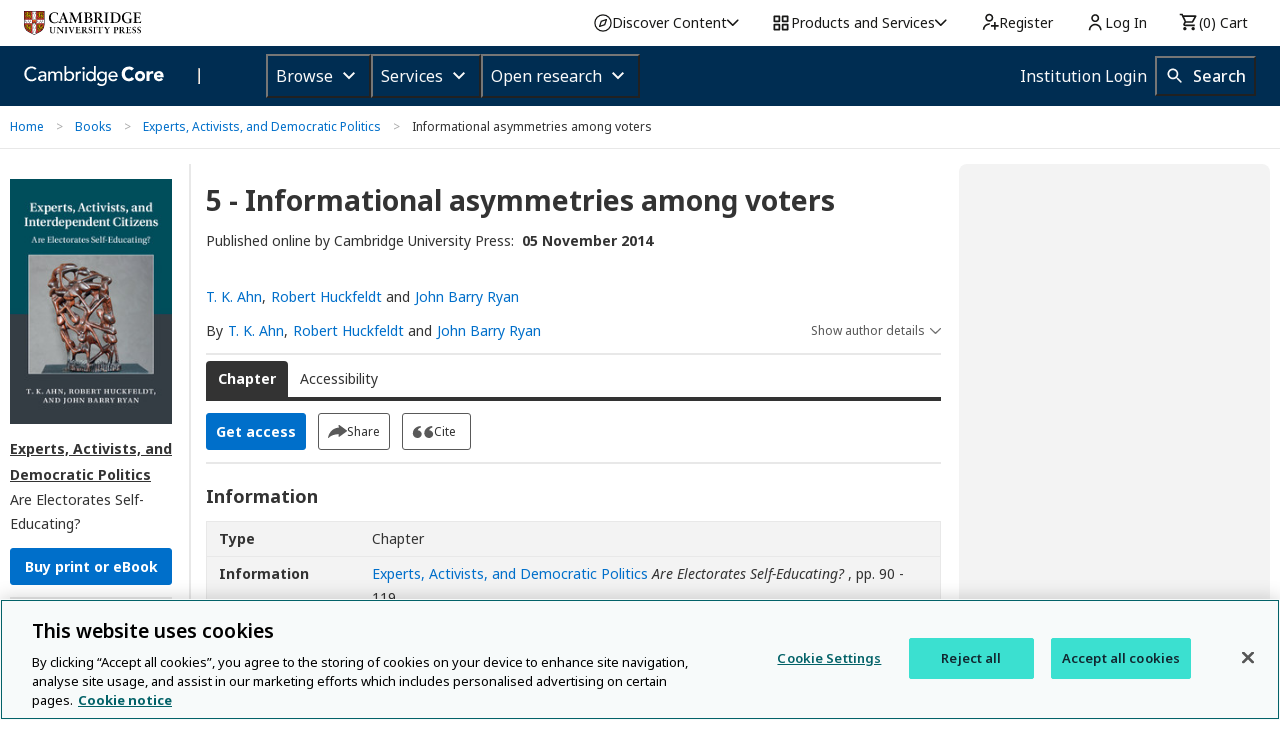

--- FILE ---
content_type: application/javascript; charset=UTF-8
request_url: https://www.cambridge.org/core/page-component/2b41e3f.js
body_size: 2314
content:
(window.webpackJsonp=window.webpackJsonp||[]).push([[5],{110:function(t,e,n){"use strict";n.d(e,"a",(function(){return P.a})),n.d(e,"b",(function(){return S.a})),n.d(e,"c",(function(){return x.a})),n.d(e,"d",(function(){return A.a})),n.d(e,"g",(function(){return T.a})),n.d(e,"e",(function(){return j})),n.d(e,"f",(function(){return k}));var r=n(36),o=n(3),c=n(4),f=n(1),l=(n(12),n(1120)),d=n(20),h=n(54),v=function(t,e,n,desc){var r,o=arguments.length,c=o<3?e:null===desc?desc=Object.getOwnPropertyDescriptor(e,n):desc;if("object"===("undefined"==typeof Reflect?"undefined":Object(f.a)(Reflect))&&"function"==typeof Reflect.decorate)c=Reflect.decorate(t,e,n,desc);else for(var i=t.length-1;i>=0;i--)(r=t[i])&&(c=(o<3?r(c):o>3?r(e,n,c):r(e,n))||c);return o>3&&c&&Object.defineProperty(e,n,c),c},O=function(t,e){if("object"===("undefined"==typeof Reflect?"undefined":Object(f.a)(Reflect))&&"function"==typeof Reflect.metadata)return Reflect.metadata(t,e)},j=function(){function t(){Object(o.a)(this,t)}return Object(c.a)(t,[{key:"createOpenUrlParams",value:function(t,e){var n,r,o,c=(null===(n=t.metadata.authorsGroup)||void 0===n?void 0:n.authors.contributors.length)?t.metadata.authorsGroup.authors[0]:null,f={genre:"chapter",btitle:e.title,title:e.title,atitle:t.metadata.title,aulast:c?c.surname:"",aufirst:c?c.givenNames:"",au:c?c.fullName:"",pub:e.publishedBy,date:t.metadata.onlinePublishDate?new Date(t.metadata.onlinePublishDate).getFullYear():"",spage:(null===(r=t.metadata.pageRange)||void 0===r?void 0:r.lastPage)||"",epage:(null===(o=t.metadata.pageRange)||void 0===o?void 0:o.firstPage)||"",doi:t.metadata.doi?t.metadata.doi.value:"",sid:h.a.domainUrl};return d.a.buildURLQuery("",f)}}]),t}();j=v([Object(l.a)(),O("design:paramtypes",[])],j);var m,y=n(746),R=n(15),C=(n(37),n(141)),w=function(t,e,n,desc){var r,o=arguments.length,c=o<3?e:null===desc?desc=Object.getOwnPropertyDescriptor(e,n):desc;if("object"===("undefined"==typeof Reflect?"undefined":Object(f.a)(Reflect))&&"function"==typeof Reflect.decorate)c=Reflect.decorate(t,e,n,desc);else for(var i=t.length-1;i>=0;i--)(r=t[i])&&(c=(o<3?r(c):o>3?r(e,n,c):r(e,n))||c);return o>3&&c&&Object.defineProperty(e,n,c),c},I=function(t,e){if("object"===("undefined"==typeof Reflect?"undefined":Object(f.a)(Reflect))&&"function"==typeof Reflect.metadata)return Reflect.metadata(t,e)},k=function(){function t(e){Object(o.a)(this,t),this.httpService=e}var e;return Object(c.a)(t,[{key:"getChapter",value:(e=Object(R.a)(regeneratorRuntime.mark((function t(e,n,r){var o,c;return regeneratorRuntime.wrap((function(t){for(;;)switch(t.prev=t.next){case 0:return t.prev=0,o="".concat(h.a.internalApi,"/api/chapters/").concat(e,"?hasAccess=").concat(n?1:0),t.next=4,this.httpService.get(o);case 4:return c=t.sent,r.handleResponse(c),t.abrupt("return",c.chapter);case 9:throw t.prev=9,t.t0=t.catch(0),r.handleContentError(),t.t0;case 13:case"end":return t.stop()}}),t,this,[[0,9]])}))),function(t,n,r){return e.apply(this,arguments)})}]),t}();k=w([Object(l.a)(),I("design:paramtypes",["function"==typeof(m=void 0!==C.a&&C.a)?m:Object])],k);var P=n(1087),S=n(1088),x=n(1089),A=n(1090),T=(n(403),n(1071));r.a.bind(k).toSelf().inTransientScope(),r.a.bind(j).toSelf().inTransientScope(),r.a.bind(y.a).toSelf().inTransientScope()},1129:function(t,e,n){"use strict";var r=n(46),o=n(163)(6),c="findIndex",f=!0;c in[]&&Array(1)[c]((function(){f=!1})),r(r.P+r.F*f,"Array",{findIndex:function(t){return o(this,t,arguments.length>1?arguments[1]:void 0)}}),n(277)(c)},1130:function(t,e,n){var r=n(46);r(r.S,"Number",{isInteger:n(1131)})},1131:function(t,e,n){var r=n(64),o=Math.floor;t.exports=function(t){return!r(t)&&isFinite(t)&&o(t)===t}},124:function(t,e,n){"use strict";n.d(e,"d",(function(){return R.a})),n.d(e,"a",(function(){return C.a})),n.d(e,"c",(function(){return w.a})),n.d(e,"b",(function(){return y}));var r,o=n(36),c=n(15),f=n(3),l=n(4),d=n(1),h=(n(37),n(12),n(1120)),v=n(141),O=n(54),j=function(t,e,n,desc){var r,o=arguments.length,c=o<3?e:null===desc?desc=Object.getOwnPropertyDescriptor(e,n):desc;if("object"===("undefined"==typeof Reflect?"undefined":Object(d.a)(Reflect))&&"function"==typeof Reflect.decorate)c=Reflect.decorate(t,e,n,desc);else for(var i=t.length-1;i>=0;i--)(r=t[i])&&(c=(o<3?r(c):o>3?r(e,n,c):r(e,n))||c);return o>3&&c&&Object.defineProperty(e,n,c),c},m=function(t,e){if("object"===("undefined"==typeof Reflect?"undefined":Object(d.a)(Reflect))&&"function"==typeof Reflect.metadata)return Reflect.metadata(t,e)},y=function(){function t(e){Object(f.a)(this,t),this.httpService=e}var e;return Object(l.a)(t,[{key:"getBook",value:(e=Object(c.a)(regeneratorRuntime.mark((function t(e){var n,r;return regeneratorRuntime.wrap((function(t){for(;;)switch(t.prev=t.next){case 0:return t.prev=0,n="".concat(O.a.internalApi,"/api/books/").concat(e),t.next=4,this.httpService.get(n);case 4:return r=t.sent,t.abrupt("return",r.book);case 8:throw t.prev=8,t.t0=t.catch(0),new Error("Could not get book");case 11:case"end":return t.stop()}}),t,this,[[0,8]])}))),function(t){return e.apply(this,arguments)})}]),t}();y=j([Object(h.a)(),m("design:paramtypes",["function"==typeof(r=void 0!==v.a&&v.a)?r:Object])],y);var R=n(1091),C=n(1092),w=n(1093);o.a.bind(y).toSelf().inTransientScope()},136:function(t,e,n){"use strict";var r=n(1066);n.d(e,"a",(function(){return r.a}));var o=n(1067);n.d(e,"b",(function(){return o.a}))},320:function(t,e,n){"use strict";var r=n(1069);n.d(e,"a",(function(){return r.a}))},68:function(t,e,n){"use strict";n.d(e,"a",(function(){return c}));var r=n(4),o=n(3),c=Object(r.a)((function t(e,title,n,r,c,f,l,d,h,v){Object(o.a)(this,t),this.doi=e,this.title=title,this.subtitle=n,this.bookTitleCode=r,this.url=c,this.publishedBy=f,this.cover=l,this.settings=d,this.tableOfContent=h,this.ecommerceProducts=v}))},731:function(t,e,n){"use strict";n.d(e,"a",(function(){return c}));var r=n(4),o=n(3),c=Object(r.a)((function t(content){Object(o.a)(this,t),this.content=content}))},732:function(t,e,n){"use strict";n.d(e,"a",(function(){return c}));var r=n(4),o=n(3),c=Object(r.a)((function t(html,e,n,r,c,f){Object(o.a)(this,t),this.html=html,this.figures=e,this.footnotes=n,this.fulltextNotes=r,this.references=c,this.furtherReading=f}))},733:function(t,e,n){"use strict";n.d(e,"a",(function(){return c}));var r=n(4),o=n(3),c=Object(r.a)((function t(e,n,r,c,f,l){Object(o.a)(this,t),this.hasAccess=e,this.hasContent=n,this.isOpenAccess=r,this.isAnnotationsEnabled=c,this.isMathjaxEnabled=f,this.isAct=l}))},746:function(t,e,n){"use strict";n.d(e,"a",(function(){return O}));var r=n(3),o=n(4),c=n(1),f=(n(12),n(84),n(1129),n(22),n(35),n(56),n(49),n(1130),n(67),n(53),n(1120)),l=n(151),d=n(401),h=function(t,e,n,desc){var r,o=arguments.length,f=o<3?e:null===desc?desc=Object.getOwnPropertyDescriptor(e,n):desc;if("object"===("undefined"==typeof Reflect?"undefined":Object(c.a)(Reflect))&&"function"==typeof Reflect.decorate)f=Reflect.decorate(t,e,n,desc);else for(var i=t.length-1;i>=0;i--)(r=t[i])&&(f=(o<3?r(f):o>3?r(e,n,f):r(e,n))||f);return o>3&&f&&Object.defineProperty(e,n,f),f},v=function(t,e){if("object"===("undefined"==typeof Reflect?"undefined":Object(c.a)(Reflect))&&"function"==typeof Reflect.metadata)return Reflect.metadata(t,e)},O=function(){function t(){Object(r.a)(this,t)}return Object(o.a)(t,[{key:"prepareTableOfContent",value:function(t,e){var n=t.tableOfContent.find((function(t){return t.id===e.contentIdentifier}));n?(n.current=!0,n.title||(n.title=e.metadata.title),this.handleToc(t,n,e.settings.hasContent),this.removeEmptyItems(t,e)):this.displayOnlyFirstLevel(t)}},{key:"handleToc",value:function(t,e,n){var r=this,o=t.tableOfContent.findIndex((function(t){return t.id===e.id})),c=o;if(1!==e.level)for(;c>0&&t.tableOfContent[c].level>=e.level;)c--;var f=t.tableOfContent[c],l=t.tableOfContent.findIndex((function(t,e){return t.level<=f.level&&e>c}));-1===l&&(l=t.tableOfContent.length-1);for(var d=c;d>0&&1!==t.tableOfContent[d].level;)d--;var h=t.tableOfContent.findIndex((function(t,e){return 1===t.level&&e>d}));-1===h&&(h=t.tableOfContent.length-1);var v=t.tableOfContent.findIndex((function(t,n){return t.level===e.level&&n>o}));-1===v&&(v=t.tableOfContent.length-1),n&&(t.tableOfContent=t.tableOfContent.map((function(t,e){return e<o||e>=v||(t.outsideUrl=!1,t.url=r.prepareContentItemId(t.id)),t}))),t.tableOfContent=t.tableOfContent.filter((function(t,r){return 1===t.level||r>d&&r<h&&t.level<=f.level||r>=c&&r<l&&t.level<=e.level||n&&r>o&&r<v}))}},{key:"prepareContentItemId",value:function(t){if(!t)return"";var e;if(t.includes("#"))e="#";else if(t.includes("_"))e="_";else{if(!t.includes("."))return Number.isInteger(Number(t[0]))&&d.a.handle("ChapterTableOfContentService.prepareContentItemId",new Error("Wrong split by character for id: ".concat(t))),t;e="."}var n=t.split(e),r=n[n.length-1].split("-");return r.length>1&&(r[1]=r[1].toLowerCase()),r.join("-")}},{key:"displayOnlyFirstLevel",value:function(t){t.tableOfContent=t.tableOfContent.filter((function(t){return 1===t.level}))}},{key:"removeEmptyItems",value:function(t,e){if(t.tableOfContent=t.tableOfContent.filter((function(t){return t.title})),e.settings.hasContent){var html=Object(l.parse)(e.content.html);t.tableOfContent=t.tableOfContent.filter((function(t){return!(!t.outsideUrl&&!t.current)||!!t.url&&html.querySelector("#"+t.url)}))}}}]),t}();O=h([Object(f.a)(),v("design:paramtypes",[])],O)},79:function(t,e,n){"use strict";n.d(e,"a",(function(){return c}));var r=n(4),o=n(3),c=Object(r.a)((function t(e,n,r,c,f,l,d,h,v,O,content,section,j,m){Object(o.a)(this,t),this.id=e,this.contentIdentifier=n,this.bookId=r,this.isPublished=c,this.isPart=f,this.abstract=l,this.metadata=d,this.forthcommingMetadata=h,this.settings=v,this.pdf=O,this.content=content,this.section=section,this.citationCount=j,this.epub=m}))}}]);